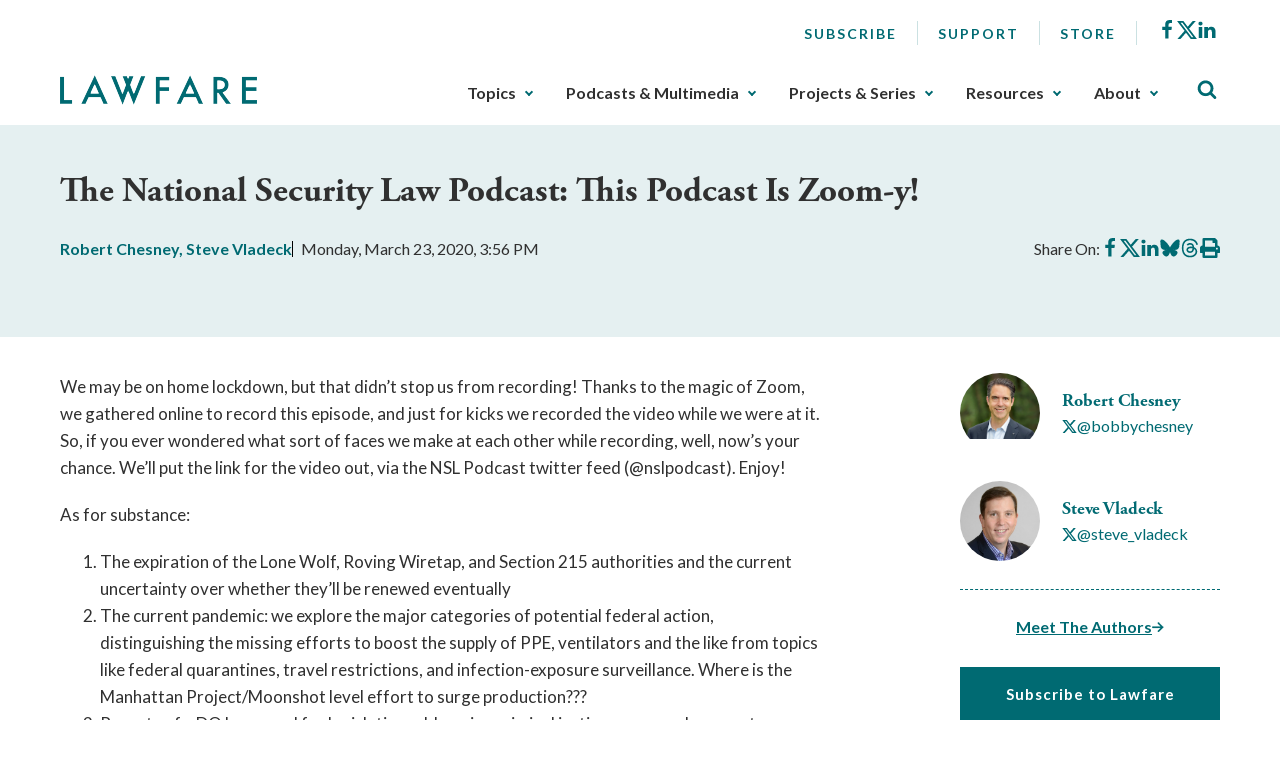

--- FILE ---
content_type: text/html; charset=utf-8
request_url: https://www.lawfaremedia.org/article/national-security-law-podcast-podcast-zoom-y
body_size: 8320
content:
 <!DOCTYPE html> <html class="no-js" lang="en"> <head> <meta http-equiv="X-UA-Compatible" content="IE=edge,chrome=1" /> <meta charset="utf-8" /> <title>
	The National Security Law Podcast: This Podcast Is Zoom-y! | Lawfare
</title> <meta name="viewport" content="width=device-width, initial-scale=1"> <meta name="msapplication-TileColor" content="#00aba9"> <meta name="msapplication-config" content="/assets/icons/browserconfig.xml"> <meta name="theme-color" content="#ffffff"> <meta name="twitter:card" content="summary"> <link rel="apple-touch-icon" sizes="180x180" href="/assets/icons/apple-touch-icon.png"> <link rel="icon" type="image/png" sizes="32x32" href="/assets/icons/favicon-32x32.png"> <link rel="icon" type="image/png" sizes="16x16" href="/assets/icons/favicon-16x16.png"> <link rel="manifest" href="/assets/icons/site.webmanifest"> <link rel="mask-icon" href="/assets/icons/safari-pinned-tab.svg" color="#5bbad5"> <link rel="shortcut icon" href="/favicon.ico"> <link rel="preload" as="style" href="/ResourcePackages/Talon/assets/dist/css/main.min.css?package=Talon&amp;v=MTQuMS43ODI0LjI0Mzky"> <link rel="preload" as="style" onload="this.onload=null;this.rel='stylesheet'" href="https://use.typekit.net/fsl6por.css"> <link rel="preconnect" href="https://fonts.googleapis.com"> <link rel="preconnect" href="https://fonts.gstatic.com" crossorigin> <link href="https://fonts.googleapis.com/css2?family=Lato:wght@400;700&display=swap" rel="preload" as="style" onload="this.onload=null;this.rel='stylesheet'"> <noscript> <link href="https://fonts.googleapis.com/css2?family=Lato:wght@400;700&display=swap" rel="stylesheet"> <link href="https://use.typekit.net/fsl6por.css" rel="stylesheet"> </noscript> <link href="/ResourcePackages/Talon/assets/dist/css/main.min.css?package=Talon&amp;v=MTQuMS43ODI0LjI0Mzky" rel="stylesheet" type="text/css" /><link href="/ResourcePackages/Talon/assets/dist/css/components/algolia-search/searchbox.min.css?package=Talon" rel="stylesheet" type="text/css" /><link href="/ResourcePackages/Talon/assets/dist/css/components/blog-posts/post-detail.min.css?package=Talon&amp;v=MTQuMS43ODI0LjI0Mzky" rel="stylesheet" type="text/css" /><link href="/ResourcePackages/Talon/assets/dist/css/components/contributors/contributor.min.css?package=Talon&amp;v=MTQuMS43ODI0LjI0Mzky" rel="stylesheet" type="text/css" /><link href="/ResourcePackages/Talon/assets/dist/css/components/blog-posts/post.min.css?package=Talon&amp;v=MTQuMS43ODI0LjI0Mzky" rel="stylesheet" type="text/css" /> <script>(function () { "use strict"; var el = document.getElementsByTagName('html')[0], nojsClass = "no-js", jsClass = "js"; if (el.classList) { el.classList.remove(nojsClass); el.classList.add(jsClass); } else { el.className = el.className.replace(new RegExp('(^|\\b)' + nojsClass.split(' ').join('|') + '(\\b|$)', 'gi'), ' '); el.className += ' ' + jsClass; } }());</script> <meta name="twitter:card" content="summary"></meta><meta name="citation_title" content="The National Security Law Podcast: This Podcast Is Zoom-y!" /><meta name="citation_date" content="1/18/2023 1:56:33 AM" /><meta name="citation_journal_title" content="Lawfare" /><meta name="citation_publisher" content="Lawfare" /><meta name="citation_public_url" content="https://www.lawfaremedia.org/article/national-security-law-podcast-podcast-zoom-y" /><meta name="citation_author" content="Robert Chesney" /><meta name="citation_author" content="Steve Vladeck" /><meta property="og:title" content="The National Security Law Podcast: This Podcast Is Zoom-y!" /><meta property="og:type" content="website" /><meta property="og:url" content="https://www.lawfaremedia.org/article/national-security-law-podcast-podcast-zoom-y" /><meta property="og:site_name" content="Default" /><style type="text/css" media="all">div[contenteditable] { max-width:100%; height:auto !important; }</style><meta name="Generator" content="Sitefinity 14.4.8146.0 DX" /><link rel="canonical" href="https://www.lawfaremedia.org/article/national-security-law-podcast-podcast-zoom-y" /></head> <body> 


 <header id="site-header" class="site-header"> <a href="#site-main" class="skip-link">Skip to Main Content</a>  
<div class="container">
    <div class="header-row">
        <button type="button" class="main-nav-open" aria-label="Toggle Main Navigation">
            <svg aria-hidden="true">
                <use href="/ResourcePackages/Talon/assets/dist/sprites/icons.svg#menu"></use>
            </svg>
            <span>Menu</span>
        </button>
        <div id="Header_TC87A1B33001_Col00" class="sf_colsIn header-col header-col--logo" data-sf-element="Header Column" data-placeholder-label="Logo">
<div class="sf-content-block" >
    <div ><a href="/"><img alt="Lawfare" src="https://lawfare-assets-new.azureedge.net/assets/images/default-source/default-album/site-logo.png?sfvrsn=1d7ccf3d_1" sf-size="100" /></a></div>    
</div></div>
        <div class="header-col header-col--nav">
            <button type="button" class="main-nav-close" aria-label="Close Main Navigation">
                <span>Close</span>
            </button>
            <div id="Header_TC87A1B33001_Col01" class="sf_colsIn header-utility" data-sf-element="Header Utility" data-placeholder-label="Utility Links, Socials">
<nav class="utility-nav" aria-label="Utility Nav">
    <ul class="utility-nav__menu">
    <li class="utility-nav__item">
        <a class="utility-nav__link no-underline hover-underline" href="/subscribe" target="_self">
            Subscribe
        </a>

    </li>
    <li class="utility-nav__item">
        <a class="utility-nav__link no-underline hover-underline" href="/about/support" target="_self">
            Support
        </a>

    </li>
    <li class="utility-nav__item">
        <a class="utility-nav__link no-underline hover-underline" href="/store" target="_blank">
            Store
        </a>

    </li>
    </ul>
</nav>



<div class="sf-content-block" >
    <div ><ul class="socials"><li class="socials__item"><a href="https://www.facebook.com/Lawfareblog" class="socials__link" target="_blank" data-sf-ec-immutable=""><svg><use href="/ResourcePackages/Talon/assets/dist/sprites/icons.svg#facebook"></use></svg><span class="visually-hidden">Facebook</span></a>
 </li><li class="socials__item"><a href="https://twitter.com/lawfare" class="socials__link" target="_blank" data-sf-ec-immutable=""><svg><use href="/ResourcePackages/Talon/assets/dist/sprites/icons.svg#icon-x"></use></svg><span class="visually-hidden">X</span></a>
 </li><li class="socials__item"><a href="https://www.linkedin.com/company/the-lawfare-institute/" class="socials__link" target="_blank" data-sf-ec-immutable=""><svg><use href="/ResourcePackages/Talon/assets/dist/sprites/icons.svg#linkedin"></use></svg><span class="visually-hidden">LinkedIn</span></a>
 </li></ul></div>    
</div></div>
            <div id="Header_TC87A1B33001_Col02" class="sf_colsIn header-nav" data-sf-element="Header Navigation" data-placeholder-label="Main Nav">
<!--googleoff: all-->

<div class="visually-hidden focusable" tabindex="0">
    <p>The upcoming main navigation can be gotten through utilizing the tab key. Any buttons that open a sub navigation can be triggered by the space or enter key.</p>
</div>

<!--googleon: all-->

<nav class="main-nav" aria-label="Footer Nav-1">
    <ul class="main-nav__menu">
        <li class="main-nav__item">
            <button type="button" class="main-nav__toggle text-semibold" data-toggle data-target="sub-6b0fb94d-ee83-465a-a084-c830a7b56738">
                Topics
            </button>
            <ul id="sub-6b0fb94d-ee83-465a-a084-c830a7b56738" class="main-nav__sub">
                            <li class="main-nav__item">
                <a class="main-nav__link" href="/topics/armed-conflict" target="_self">
                    Armed Conflict
                </a>
            </li>
            <li class="main-nav__item">
                <a class="main-nav__link" href="/topics/congress" target="_self">
                    Congress
                </a>
            </li>
            <li class="main-nav__item">
                <a class="main-nav__link" href="/topics/courts-litigation" target="_self">
                    Courts &amp; Litigation
                </a>
            </li>
            <li class="main-nav__item">
                <a class="main-nav__link" href="/topics/criminal-justice-rule-of-law" target="_self">
                    Criminal Justice &amp; Rule of Law
                </a>
            </li>
            <li class="main-nav__item">
                <a class="main-nav__link" href="/topics/cybersecurity-tech" target="_self">
                    Cybersecurity &amp; Tech
                </a>
            </li>
            <li class="main-nav__item">
                <a class="main-nav__link" href="/topics/democracy-elections" target="_self">
                    Democracy &amp; Elections
                </a>
            </li>
            <li class="main-nav__item">
                <a class="main-nav__link" href="/topics/executive-branch" target="_self">
                    Executive Branch
                </a>
            </li>
            <li class="main-nav__item">
                <a class="main-nav__link" href="/topics/foreign-relations-international-law" target="_self">
                    Foreign Relations &amp; International Law
                </a>
            </li>
            <li class="main-nav__item">
                <a class="main-nav__link" href="/topics/intelligence" target="_self">
                    Intelligence
                </a>
            </li>
            <li class="main-nav__item">
                <a class="main-nav__link" href="/topics/states-localities" target="_self">
                    States &amp; Localities
                </a>
            </li>
            <li class="main-nav__item">
                <a class="main-nav__link" href="/topics/surveillance-privacy" target="_self">
                    Surveillance &amp; Privacy
                </a>
            </li>
            <li class="main-nav__item">
                <a class="main-nav__link" href="/topics/terrorism-extremism" target="_self">
                    Terrorism &amp; Extremism
                </a>
            </li>

            </ul>
        </li>
        <li class="main-nav__item">
            <button type="button" class="main-nav__toggle text-semibold" data-toggle data-target="sub-df981084-4b3c-4db5-8b0a-265db1166f3c">
                Podcasts &amp; Multimedia
            </button>
            <ul id="sub-df981084-4b3c-4db5-8b0a-265db1166f3c" class="main-nav__sub">
                            <li class="main-nav__item main-nav__item--has-children">
                    <a class="main-nav__link" href="/podcasts-multimedia/podcast" target="_self">
                        Podcasts
                    </a>
                <ul class="main-nav__sub">
                                <li class="main-nav__item">
                <a class="main-nav__link" href="/podcasts-multimedia/podcast/the-lawfare-podcast" target="_self">
                    Lawfare Daily
                </a>
            </li>
            <li class="main-nav__item">
                <a class="main-nav__link" href="/podcasts-multimedia/podcast/rational-security" target="_self">
                    Rational Security
                </a>
            </li>
            <li class="main-nav__item">
                <a class="main-nav__link" href="/podcasts-multimedia/podcast/no-bull" target="_self">
                    No Bull
                </a>
            </li>
            <li class="main-nav__item">
                <a class="main-nav__link" href="/podcasts-multimedia/podcast/escalation" target="_self">
                    Escalation
                </a>
            </li>
            <li class="main-nav__item">
                <a class="main-nav__link" href="/podcasts-multimedia/podcast/scaling-laws" target="_self">
                    Scaling Laws
                </a>
            </li>

                </ul>
            </li>
            <li class="main-nav__item main-nav__item--has-children">
                    <a class="main-nav__link" href="/podcasts-multimedia/videos-webinars" target="_self">
                        Videos/Webinars
                    </a>
                <ul class="main-nav__sub">
                                <li class="main-nav__item">
                <a class="main-nav__link" href="/podcasts-multimedia/videos-webinars/deportation-inc" target="_self">
                    Deportation, Inc.
                </a>
            </li>

                </ul>
            </li>

            </ul>
        </li>
        <li class="main-nav__item">
            <button type="button" class="main-nav__toggle text-semibold" data-toggle data-target="sub-47f8b9c9-129b-46f3-bc14-b68f3c20b2cd">
                Projects &amp; Series
            </button>
            <ul id="sub-47f8b9c9-129b-46f3-bc14-b68f3c20b2cd" class="main-nav__sub">
                            <li class="main-nav__item main-nav__item--has-children">
                    <a class="main-nav__link" href="/projects-series/trials-of-the-trump-administration" target="_self">
                        Trials of the Trump Administration
                    </a>
                <ul class="main-nav__sub">
                                <li class="main-nav__item">
                <a class="main-nav__link" href="/projects-series/trials-of-the-trump-administration/tracking-trump-administration-litigation" target="_self">
                    Litigation Tracker
                </a>
            </li>
            <li class="main-nav__item">
                <a class="main-nav__link" href="/projects-series/trials-of-the-trump-administration/tracking-domestic-deployments-of-the-u.s.-military" target="_self">
                    Tracking Domestic Deployments of the U.S. Military
                </a>
            </li>

                </ul>
            </li>
            <li class="main-nav__item main-nav__item--has-children">
                    <a class="main-nav__link" href="/projects-series/litigation-coverage" target="_self">
                        Litigation Coverage
                    </a>
                <ul class="main-nav__sub">
                                <li class="main-nav__item">
                <a class="main-nav__link" href="/projects-series/litigation-coverage/trump-administration-trial-coverage" target="_self">
                    Trump Administration Trial Coverage
                </a>
            </li>

                </ul>
            </li>
            <li class="main-nav__item main-nav__item--has-children">
                    <a class="main-nav__link" href="/projects-series/lawfare-research-intiative" target="_self">
                        Lawfare Research Intiative
                    </a>
                <ul class="main-nav__sub">
                                <li class="main-nav__item">
                <a class="main-nav__link" href="/projects-series/lawfare-research-intiative/security-by-design" target="_self">
                    Security by Design
                </a>
            </li>
            <li class="main-nav__item">
                <a class="main-nav__link" href="/projects-series/lawfare-research-intiative/section-230-tracker" target="_self">
                    Section 230 Tracker
                </a>
            </li>

                </ul>
            </li>
            <li class="main-nav__item">
                <a class="main-nav__link" href="/projects-series/reviews-essays" target="_self">
                    Reviews &amp; Essays
                </a>
            </li>
            <li class="main-nav__item">
                <a class="main-nav__link" href="/projects-series/the-jan.-6-project" target="_self">
                    The Jan. 6 Project
                </a>
            </li>
            <li class="main-nav__item">
                <a class="main-nav__link" href="/projects-series/archived-projects" target="_self">
                    Archived Projects
                </a>
            </li>

            </ul>
        </li>
        <li class="main-nav__item">
            <button type="button" class="main-nav__toggle text-semibold" data-toggle data-target="sub-2fcab047-ddab-4d64-ad0b-6f024417d1ee">
                Resources
            </button>
            <ul id="sub-2fcab047-ddab-4d64-ad0b-6f024417d1ee" class="main-nav__sub">
                            <li class="main-nav__item">
                <a class="main-nav__link" href="/resources/documents" target="_self">
                    Documents
                </a>
            </li>
            <li class="main-nav__item">
                <a class="main-nav__link" href="/resources/job-board" target="_self">
                    Job Board
                </a>
            </li>
            <li class="main-nav__item">
                <a class="main-nav__link" href="/resources/lawfare-news" target="_self">
                    Lawfare News
                </a>
            </li>

            </ul>
        </li>
        <li class="main-nav__item">
            <button type="button" class="main-nav__toggle text-semibold" data-toggle data-target="sub-35e30ae7-8961-4524-9bce-b6d08303bf88">
                About
            </button>
            <ul id="sub-35e30ae7-8961-4524-9bce-b6d08303bf88" class="main-nav__sub">
                            <li class="main-nav__item">
                <a class="main-nav__link" href="/about/about-lawfare" target="_self">
                    About Lawfare
                </a>
            </li>
            <li class="main-nav__item">
                <a class="main-nav__link" href="/about/our-story" target="_self">
                    Our Story
                </a>
            </li>
            <li class="main-nav__item">
                <a class="main-nav__link" href="/about/masthead" target="_self">
                    Masthead
                </a>
            </li>
            <li class="main-nav__item">
                <a class="main-nav__link" href="/about/the-lawfare-team" target="_self">
                    The Lawfare Team
                </a>
            </li>
            <li class="main-nav__item">
                <a class="main-nav__link" href="/about/support" target="_self">
                    Support
                </a>
            </li>

            </ul>
        </li>
    </ul>
</nav>




</div>
        </div>
        <div id="Header_TC87A1B33001_Col03" class="sf_colsIn header-col header-col--search" data-sf-element="Header Column" data-placeholder-label="Search">

<div id="algolia-search-box" class="site-search" data-index-name="prod_search-index" data-results-url="/search-results">
    <button type="button" class="site-search__toggle" aria-label="Toggle Site Search" data-toggle=""
        data-target="site-header-search">
        <svg aria-hidden="true">
            <use href="/ResourcePackages/Talon/assets/dist/sprites/icons.svg#search"></use>
        </svg>
    </button>
    <div id="site-header-search" class="site-search__controls p-3 py-lg-8 px-lg-17">
        <div class="container">
            <h2 class="site-search__title">Search Lawfare</h2>
            <div class="site-search__search" role="search">
                <div class="site-search__form">
                    <label for="algolia-search-input" class="visuallyhidden sr-only">Search</label>
                    <input id="algolia-search-input" name="algolia-search-input" type="text"
                        placeholder="Enter topics, titles, authors, etc..." class="site-search__input"
                        autocomplete="off" autocapitalize="off" autocorrect="off" spellcheck="false">
                    <button id="algolia-search-submit" class="site-search__submit">
                        <svg aria-hidden="true">
                            <use href="/ResourcePackages/Talon/assets/dist/sprites/icons.svg#search"></use>
                        </svg>
                    </button>
                </div>
                <div class="text-right mt-3">
                    <a href="/search-results" class="right-arrow text-bold text-small">Advanced Search</a>
                </div>
            </div>
        </div>
    </div>
</div>



</div>
    </div>
</div> </header> <main id="site-main" class="site-main" tabindex="-1"> 



<article class="post-detail">
    <header class="light-blue-green-bg mb-7 py-8 ps-2 pe-2 post-detail__header">
        <div class="container">
            

            <h1 class="post-detail__title">
                The National Security Law Podcast: This Podcast Is Zoom-y!
            </h1>

                <div class="post-detail__meta mb-4 mb-lg-7">
            <div class="post-detail__authors color-primary text-bold">

                <a href=https://www.lawfaremedia.org/contributors/rchesney>Robert  Chesney</a>, <a href=https://www.lawfaremedia.org/contributors/svladeck>Steve  Vladeck</a>
            </div>

        <div class="post-detail__date">
            Monday, March 23, 2020, 3:56 PM
        </div>

        <div class="post-detail__share" data-sj-ignore="true">
            <span>Share On:</span>
            <a href="https://www.facebook.com/sharer/sharer.php?u=https%3a%2f%2fwww.lawfaremedia.org%2farticle%2fnational-security-law-podcast-podcast-zoom-y" class="post-detail__share-link" target="_blank">
                <span class="sr-only">Share on Facebook</span>
                <svg aria-hidden="true">
                    <use href="/ResourcePackages/Talon/assets/dist/sprites/icons.svg#facebook"></use>
                </svg>
            </a>
            <a href="https://twitter.com/intent/tweet?url=https%3a%2f%2fwww.lawfaremedia.org%2farticle%2fnational-security-law-podcast-podcast-zoom-y" class="post-detail__share-link" target="_blank">
                <span class="sr-only">Share on X</span>
                <svg aria-hidden="true">
                    <use href="/ResourcePackages/Talon/assets/dist/sprites/icons.svg#icon-x"></use>
                </svg>
            </a>
            <a href="http://www.linkedin.com/shareArticle?mini=true&amp;url=https%3a%2f%2fwww.lawfaremedia.org%2farticle%2fnational-security-law-podcast-podcast-zoom-y" class="post-detail__share-link" target="_blank">
                <span class="sr-only">Share on LinkedIn</span>
                <svg aria-hidden="true">
                    <use href="/ResourcePackages/Talon/assets/dist/sprites/icons.svg#linkedin"></use>
                </svg>
            </a>
            <a href="https://bsky.app/intent/compose?text=The+National+Security+Law+Podcast%3a+This+Podcast+Is+Zoom-y! https%3a%2f%2fwww.lawfaremedia.org%2farticle%2fnational-security-law-podcast-podcast-zoom-y" class="post-detail__share-link" target="_blank">
                <span class="sr-only">Share on BlueSky</span>
                <svg aria-hidden="true">
                    <use href="/ResourcePackages/Talon/assets/dist/sprites/icons.svg#icon-bluesky"></use>
                </svg>
            </a>
            <a href="https://threads.net/intent/post?url=https%3a%2f%2fwww.lawfaremedia.org%2farticle%2fnational-security-law-podcast-podcast-zoom-y&amp;text=The+National+Security+Law+Podcast%3a+This+Podcast+Is+Zoom-y!" class="post-detail__share-link" target="_blank">
                <span class="sr-only">Share on Threads</span>
                <svg aria-hidden="true">
                    <use href="/ResourcePackages/Talon/assets/dist/sprites/icons.svg#icon-threads"></use>
                </svg>
            </a>
            <a href="#" onclick="window.print(); return false" class="post-detail__share-link" target="_blank">
                <span class="sr-only">Print this article</span>
                <svg aria-hidden="true">
                    <use href="/ResourcePackages/Talon/assets/dist/sprites/solid.svg#print"></use>
                </svg>
            </a>
        </div>
    </div>




        </div>
    </header>

    <div class="container">
        <div class="row">
            <div class="post-detail__rail col-md-4 col-lg-3 order-md-2 offset-lg-1">
                        <ul class="contributor-list mt-0 p-0 list-style-none d-none d-md-block">
                <li class="contributor">
                    <div class="contributor__body">
                            <div class="contributor__media">
                                <img src="https://lawfare-assets-new.azureedge.net/assets/images/default-source/contributor-images/8073.jpg?sfvrsn=22affc1c_0" alt="Robert  Chesney" class="contributor__img" />
                            </div>

                        <div class="contributor__content">
                            <h2 class="contributor__title h4 mb-0 text-bold">
                                <a href="https://www.lawfaremedia.org/contributors/rchesney">
                                    Robert  Chesney
                                </a>
                            </h2>
                                <div class="contributor__socials" data-sj-ignore="true">
                                    <a href="https://twitter.com/@bobbychesney" aria-label="Visit Robert  Chesney's X @bobbychesney">
                                        <svg aria-hidden="true" style="width:15px; height:13px;">
                                            <use href="/ResourcePackages/Talon/assets/dist/sprites/icons.svg#icon-x"></use>
                                        </svg>
                                        <span>@bobbychesney</span>
                                    </a>
                                </div>
                                                     </div>
                    </div>
                </li>
                <li class="contributor mt-5">
                    <div class="contributor__body">
                            <div class="contributor__media">
                                <img src="https://lawfare-assets-new.azureedge.net/assets/images/default-source/contributor-images/29.jpg?sfvrsn=bbcb04ed_0" alt="Steve  Vladeck" class="contributor__img" />
                            </div>

                        <div class="contributor__content">
                            <h2 class="contributor__title h4 mb-0 text-bold">
                                <a href="https://www.lawfaremedia.org/contributors/svladeck">
                                    Steve  Vladeck
                                </a>
                            </h2>
                                <div class="contributor__socials" data-sj-ignore="true">
                                    <a href="https://twitter.com/@steve_vladeck" aria-label="Visit Steve  Vladeck's X @steve_vladeck">
                                        <svg aria-hidden="true" style="width:15px; height:13px;">
                                            <use href="/ResourcePackages/Talon/assets/dist/sprites/icons.svg#icon-x"></use>
                                        </svg>
                                        <span>@steve_vladeck</span>
                                    </a>
                                </div>
                                                     </div>
                    </div>
                </li>
        </ul>
        <hr class="d-none d-md-block mb-4 mt-5" aria-hidden="true" />
        <div class="text-center mb-4 mb-md-5">
            <a href="#postContributors" class="text-bold color-primary right-arrow">Meet The Authors</a>
        </div>
    <div class="post-detail__rail-sticky" data-sj-ignore>
        <div class="mt-4">
            <a href="/subscribe" class="button button--primary w-100">Subscribe to Lawfare</a>
        </div>
    </div>

            </div>
            <div class="col-md-8">
                <div class="post-detail__content mt-5 mt-md-0">
                    <p>We may be on home lockdown, but that didn’t stop us from recording!  Thanks to the magic of Zoom, we gathered online to record this episode, and just for kicks we recorded the video while we were at it.  So, if you ever wondered what sort of faces we make at each other while recording, well, now’s your chance.  We’ll put the link for the video out, via the NSL Podcast twitter feed (@nslpodcast).  Enjoy!</p><p>As for substance:</p><ol>	<li>The expiration of the Lone Wolf, Roving Wiretap, and Section 215 authorities and the current uncertainty over whether they’ll be renewed eventually</li>	<li>The current pandemic: we explore the major categories of potential federal action, distinguishing the missing efforts to boost the supply of PPE, ventilators and the like from topics like federal quarantines, travel restrictions, and infection-exposure surveillance. Where is the Manhattan Project/Moonshot level effort to surge production???</li>	<li>Reports of a DOJ proposal for legislation addressing criminal justice process when courts are shutdown or disrupted by the pandemic. Is it a Suspension when there’s a suspension of operations?</li></ol><p>And then there’s Picard.  We review the two most-recent episodes!</p><p><iframe width="100%" src="https://player.blubrry.com/?media_url=https%3A%2F%2Fmedia.blubrry.com%2Fnational_security_law_podcast%2Fcontent.blubrry.com%2Fnational_security_law_podcast%2FNSL_Episode_159.mp3&podcast_link=https%3A%2F%2Fwww.nationalsecuritylawpodcast.com%2Fepisode-159-this-podcast-is-zoom-y%2F#darkOrLight-light&shownotes-ffffff&shownotesBackground-444444&download-ffffff&downloadBackground-003366&subscribe-ffffff&subscribeBackground-fb8c00&share-ffffff&shareBackground-1976d2" scrolling="no" id="blubrryplayer-2" height="138px" frameborder="0" class="blubrryplayer"></iframe></p>
                </div>
            </div>
        </div>

        <hr>

        <div class="row post-detail__bottom-meta print-none">
            <div class="pt-4 pt-sm-0 text-sm-right">
                <a href="#site-main" class="color-primary text-bold fw-semibold text-small up-caret up-caret--right">
                    Back to Top
                </a>
            </div>
        </div>

                <div id="postContributors" class="post-detail__contributors mt-5 mb-5 pt-lg-5 pb-lg-5">
            <div class="light-blue-green-bg ps-3 pe-3 pt-4 pb-4 p-lg-5">
                    <div class="contributor">
                        <div class="row">
                            <div class="col-md-4">
                                <div class="contributor__body">
                                        <div class="contributor__media">
                                            <img src="https://lawfare-assets-new.azureedge.net/assets/images/default-source/contributor-images/8073.jpg?sfvrsn=22affc1c_0" alt="Robert  Chesney" class="contributor__img" />
                                        </div>

                                    <div class="contributor__content">
                                        <h3 class="contributor__title mb-0">
                                            <a href="https://www.lawfaremedia.org/contributors/rchesney">Robert  Chesney</a>
                                        </h3>
                                            <div class="contributor__socials">
                                                <a href="https://twitter.com/@bobbychesney" aria-label="Visit Robert  Chesney's X @bobbychesney">
                                                    <svg aria-hidden="true" style="width:15px; height:13px;">
                                                        <use href="/ResourcePackages/Talon/assets/dist/sprites/icons.svg#icon-x"></use>
                                                    </svg>
                                                    <span>@bobbychesney</span>
                                                </a>
                                            </div>


                                        <a href="https://www.lawfaremedia.org/contributors/rchesney" class="right-arrow mt-3 mt-md-4 text-bold text-small text-md-medium" aria-label="Read More from Robert  Chesney">
                                            Read More
                                        </a>
                                    </div>
                                </div>
                            </div>

                                <div class="col-md-8">
                                    <div class="contributor__bio mt-3 mt-md-0 clearfix">
                                        Robert (Bobby) Chesney is the Dean of the University of Texas School of Law, where he also holds the James A. Baker III Chair in the Rule of Law and World Affairs at UT. He is known internationally for his scholarship relating both to cybersecurity and national security. He is a co-founder of Lawfare, the nation’s leading online source for analysis of national security legal issues, and he co-hosts the popular show The National Security Law Podcast.
                                    </div>
                                </div>
                        </div>
                    </div>
                    <div class="contributor mt-4 mt-sm-5">
                        <div class="row">
                            <div class="col-md-4">
                                <div class="contributor__body">
                                        <div class="contributor__media">
                                            <img src="https://lawfare-assets-new.azureedge.net/assets/images/default-source/contributor-images/29.jpg?sfvrsn=bbcb04ed_0" alt="Steve  Vladeck" class="contributor__img" />
                                        </div>

                                    <div class="contributor__content">
                                        <h3 class="contributor__title mb-0">
                                            <a href="https://www.lawfaremedia.org/contributors/svladeck">Steve  Vladeck</a>
                                        </h3>
                                            <div class="contributor__socials">
                                                <a href="https://twitter.com/@steve_vladeck" aria-label="Visit Steve  Vladeck's X @steve_vladeck">
                                                    <svg aria-hidden="true" style="width:15px; height:13px;">
                                                        <use href="/ResourcePackages/Talon/assets/dist/sprites/icons.svg#icon-x"></use>
                                                    </svg>
                                                    <span>@steve_vladeck</span>
                                                </a>
                                            </div>


                                        <a href="https://www.lawfaremedia.org/contributors/svladeck" class="right-arrow mt-3 mt-md-4 text-bold text-small text-md-medium" aria-label="Read More from Steve  Vladeck">
                                            Read More
                                        </a>
                                    </div>
                                </div>
                            </div>

                                <div class="col-md-8">
                                    <div class="contributor__bio mt-3 mt-md-0 clearfix">
                                        Steve Vladeck is a professor of law at the Georgetown University Law Center. A 2004 graduate of Yale Law School, Steve clerked for Judge Marsha Berzon on the Ninth Circuit and Judge Rosemary Barkett on the Eleventh Circuit. In addition to serving as a senior editor of the <em>Journal of National Security Law &amp; Policy</em>, Steve is also the co-editor of Aspen Publishers’ leading National Security Law and Counterterrorism Law casebooks.
                                    </div>
                                </div>
                        </div>
                    </div>
            </div>
        </div>

    </div>
</article>







}

<div id="Main_C003_Col00" class="sf_colsIn container" data-sf-element="Container" data-placeholder-label="Container"><div id="Main_C025_Col00" class="sf_colsIn" data-sf-element="Container" data-placeholder-label="NonSearchableContainer"><div id="Main_C020_Col00" class="sf_colsIn pt-3 pb-3" data-sf-element="Small Vertical Spacing" data-placeholder-label="Small Vertical Spacing"><div class="featured-grid-alt row" data-sf-element="Row">
    <div id="Main_C021_Col00" class="sf_colsIn col-lg-8 offset-lg-1 order-lg-2" data-sf-element="Column 1" data-placeholder-label="Column 1">
<div class="sf-content-block" >
    <div ><h2>More Articles&nbsp;</h2></div>    
</div><div id="Main_C023_Col00" class="sf_colsIn pt-3 pb-3" data-sf-element="Small Vertical Spacing" data-placeholder-label="Small Vertical Spacing">




<ul class="post-list grid-md-2x2 grid-lg-3x3 mb-0 mt-0 p-0">
        <li class="post post--hover-fx post--highlight post--videos/webinars mb-6 mb-lg-15">

    <div class="post__media mb-3">
        <img src="[data-uri]" alt="" class="lazy-img post__img" width=2048px height=1365px data-src="https://lawfare-assets-new.azureedge.net/assets/images/default-source/article-images/trump-inauguration-backlita6187b2b-2c4e-42f1-bfaa-9eb73052b35b.jpg?sfvrsn=387ff21f_7" /><noscript><img src="https://lawfare-assets-new.azureedge.net/assets/images/default-source/article-images/trump-inauguration-backlita6187b2b-2c4e-42f1-bfaa-9eb73052b35b.jpg?sfvrsn=387ff21f_7" alt="" class="post__img" width=2048px height=1365px /></noscript>
    </div>

            <h3 class="post__title mb-2">
                <a href="https://www.lawfaremedia.org/article/lawfare-live--trials-of-the-trump-administration--jan.-23" class="post__link">
                    Lawfare Live: Trials of the Trump Administration, Jan. 23
                </a>
            </h3>

            <div class="post__meta mb-2">
                    <div class="post__contributors color-primary text-small text-semibold">
                                <a href="https://www.lawfaremedia.org/contributors/bwittes" class="post__author">
                                    Benjamin  Wittes
                                </a>
                                <a href="https://www.lawfaremedia.org/contributors/abower" class="post__author">
                                    Anna  Bower
                                </a>
                                <a href="https://www.lawfaremedia.org/contributors/ecolumbus" class="post__author">
                                    Eric  Columbus
                                </a>
<span>, +4</span>                    </div>

                <div class="post__date text-small">
                    Jan 22, 2026
                </div>
            </div>

    <div class="post__summary">
        Join the Lawfare team at 4 pm ET for a discussion of the litigation targeting actions from President Trump.
    </div>
        </li>
        <li class="post post--hover-fx post--highlight post--articles mb-6 mb-lg-15">

    <div class="post__media mb-3">
        <img src="[data-uri]" alt="" class="lazy-img post__img" width=799px height=575px data-src="https://lawfare-assets-new.azureedge.net/assets/images/default-source/article-images/government-accountability-office-sign-gao.jpg?sfvrsn=af5a360e_5" /><noscript><img src="https://lawfare-assets-new.azureedge.net/assets/images/default-source/article-images/government-accountability-office-sign-gao.jpg?sfvrsn=af5a360e_5" alt="" class="post__img" width=799px height=575px /></noscript>
    </div>

            <h3 class="post__title mb-2">
                <a href="https://www.lawfaremedia.org/article/is-the-gao-the-next-battlefield-in-the-fight-for-separation-of-powers" class="post__link">
                    Is the GAO the Next Battlefield in the Fight for Separation of Powers?
                </a>
            </h3>

            <div class="post__meta mb-2">
                    <div class="post__contributors color-primary text-small text-semibold">
                                <a href="https://www.lawfaremedia.org/contributors/mattlawrence" class="post__author">
                                    Matthew B. Lawrence
                                </a>
                    </div>

                <div class="post__date text-small">
                    Jan 22, 2026
                </div>
            </div>

    <div class="post__summary">
        The expiration of the comptroller general’s term is an opportunity for Congress to reassert itself, or retreat further.
    </div>
        </li>
        <li class="post post--hover-fx post--highlight post--articles mb-6 mb-lg-15">

    <div class="post__media mb-3">
        <img src="[data-uri]" alt="" class="lazy-img post__img" width=2100px height=1500px data-src="https://lawfare-assets-new.azureedge.net/assets/images/default-source/article-images/sign-for-u-s-cyber-command-national-security-agency-and-central-security-service.jpg?sfvrsn=c5707d61_7" /><noscript><img src="https://lawfare-assets-new.azureedge.net/assets/images/default-source/article-images/sign-for-u-s-cyber-command-national-security-agency-and-central-security-service.jpg?sfvrsn=c5707d61_7" alt="" class="post__img" width=2100px height=1500px /></noscript>
    </div>

            <h3 class="post__title mb-2">
                <a href="https://www.lawfaremedia.org/article/the-case-for-cyber-pressure-against-venezuela" class="post__link">
                    The Case for Cyber Pressure Against Venezuela
                </a>
            </h3>

            <div class="post__meta mb-2">
                    <div class="post__contributors color-primary text-small text-semibold">
                                <a href="https://www.lawfaremedia.org/contributors/jhealey" class="post__author">
                                    Jason  Healey
                                </a>
                    </div>

                <div class="post__date text-small">
                    Jan 22, 2026
                </div>
            </div>

    <div class="post__summary">
        A U.S. campaign to pressure Caracas would hold promise.
    </div>
        </li>
</ul>



</div>
    </div>
    <div id="Main_C021_Col01" class="sf_colsIn col-lg-3" data-sf-element="Column 2" data-placeholder-label="Column 2">
<div class="sf-content-block" >
    <div ><h2>Other Topics</h2></div>    
</div><div id="Main_C022_Col00" class="sf_colsIn pt-3 pb-3" data-sf-element="Small Vertical Spacing" data-placeholder-label="Small Vertical Spacing">


<div>
    <ul class="list-style-none m-0 p-0">
     <li>
        <a class="text-bold text-small color-primary no-underline hover-underline" href="/topics/armed-conflict" target="_self">
            Armed Conflict &nbsp;&nbsp;&nbsp;<img src="/ResourcePackages/Talon/assets/dist/images/right-arrow.png" alt="" aria-hidden="true" loading="lazy">
        </a>

    </li>
     <li class=mt-4>
        <a class="text-bold text-small color-primary no-underline hover-underline" href="/topics/congress" target="_self">
            Congress &nbsp;&nbsp;&nbsp;<img src="/ResourcePackages/Talon/assets/dist/images/right-arrow.png" alt="" aria-hidden="true" loading="lazy">
        </a>

    </li>
     <li class=mt-4>
        <a class="text-bold text-small color-primary no-underline hover-underline" href="/topics/courts-litigation" target="_self">
            Courts &amp; Litigation &nbsp;&nbsp;&nbsp;<img src="/ResourcePackages/Talon/assets/dist/images/right-arrow.png" alt="" aria-hidden="true" loading="lazy">
        </a>

    </li>
     <li class=mt-4>
        <a class="text-bold text-small color-primary no-underline hover-underline" href="/topics/criminal-justice-rule-of-law" target="_self">
            Criminal Justice &amp; Rule of Law &nbsp;&nbsp;&nbsp;<img src="/ResourcePackages/Talon/assets/dist/images/right-arrow.png" alt="" aria-hidden="true" loading="lazy">
        </a>

    </li>
     <li class=mt-4>
        <a class="text-bold text-small color-primary no-underline hover-underline" href="/topics/cybersecurity-tech" target="_self">
            Cybersecurity &amp; Tech &nbsp;&nbsp;&nbsp;<img src="/ResourcePackages/Talon/assets/dist/images/right-arrow.png" alt="" aria-hidden="true" loading="lazy">
        </a>

    </li>
     <li class=mt-4>
        <a class="text-bold text-small color-primary no-underline hover-underline" href="/topics/democracy-elections" target="_self">
            Democracy &amp; Elections &nbsp;&nbsp;&nbsp;<img src="/ResourcePackages/Talon/assets/dist/images/right-arrow.png" alt="" aria-hidden="true" loading="lazy">
        </a>

    </li>
     <li class=mt-4>
        <a class="text-bold text-small color-primary no-underline hover-underline" href="/topics/executive-branch" target="_self">
            Executive Branch &nbsp;&nbsp;&nbsp;<img src="/ResourcePackages/Talon/assets/dist/images/right-arrow.png" alt="" aria-hidden="true" loading="lazy">
        </a>

    </li>
     <li class=mt-4>
        <a class="text-bold text-small color-primary no-underline hover-underline" href="/topics/foreign-relations-international-law" target="_self">
            Foreign Relations &amp; International Law &nbsp;&nbsp;&nbsp;<img src="/ResourcePackages/Talon/assets/dist/images/right-arrow.png" alt="" aria-hidden="true" loading="lazy">
        </a>

    </li>
     <li class=mt-4>
        <a class="text-bold text-small color-primary no-underline hover-underline" href="/topics/intelligence" target="_self">
            Intelligence &nbsp;&nbsp;&nbsp;<img src="/ResourcePackages/Talon/assets/dist/images/right-arrow.png" alt="" aria-hidden="true" loading="lazy">
        </a>

    </li>
     <li class=mt-4>
        <a class="text-bold text-small color-primary no-underline hover-underline" href="/topics/states-localities" target="_self">
            States &amp; Localities &nbsp;&nbsp;&nbsp;<img src="/ResourcePackages/Talon/assets/dist/images/right-arrow.png" alt="" aria-hidden="true" loading="lazy">
        </a>

    </li>
     <li class=mt-4>
        <a class="text-bold text-small color-primary no-underline hover-underline" href="/topics/surveillance-privacy" target="_self">
            Surveillance &amp; Privacy &nbsp;&nbsp;&nbsp;<img src="/ResourcePackages/Talon/assets/dist/images/right-arrow.png" alt="" aria-hidden="true" loading="lazy">
        </a>

    </li>
     <li class=mt-4>
        <a class="text-bold text-small color-primary no-underline hover-underline" href="/topics/terrorism-extremism" target="_self">
            Terrorism &amp; Extremism &nbsp;&nbsp;&nbsp;<img src="/ResourcePackages/Talon/assets/dist/images/right-arrow.png" alt="" aria-hidden="true" loading="lazy">
        </a>

    </li>
    </ul>
</div>




</div>
    </div>
</div>
</div>
</div>
</div>
<div id="Main_C010_Col00" class="sf_colsIn light-blue-green-bg pt-6 pb-6 pt-lg-9 pb-lg-9" data-sf-element="Light Blue Green Background" data-placeholder-label="Light Blue Green Background">

    <div class="mailchimp-form">
        <div class="container">
            <div class="row">
                <div class="col-lg-4">
                    <h2>Subscribe to Lawfare</h2>
                </div>
                <div class="col-lg-8">
                     <!-- Begin Mailchimp Signup Form -->
 <div id="mc_embed_signup">
    <form action="https://lawfareblog.us3.list-manage.com/subscribe/post?u=bd822938162e7a18f80368b60&amp;id=88bb7953cf&amp;f_id=00dcc2e1f0" class="validate m-0" id="mc-embedded-subscribe-form" method="post" name="mc-embedded-subscribe-form" novalidate="" target="_blank">
        <div id="mc_embed_signup_scroll">
            <div class="subscribe-form-grid">
                <div class="input-group">
                    <label for="mce-EMAIL" class="visuallyhidden">Email Address <span class="asterisk">*</span> </label> 
                    <input class="required email" id="mce-EMAIL" name="EMAIL" required="" type="email" value="" placeholder="Your Email Address" style="width:280px"/>
                </div>
                <div class="input-group">
                    <label for="mce-FNAME" class="visuallyhidden">First Name </label> 
                    <input id="mce-FNAME" name="FNAME" type="text" value="" placeholder="First Name"/>
                </div>
                <div class="input-group">
                    <label for="mce-LNAME" class="visuallyhidden">Last Name </label> 
                    <input id="mce-LNAME" name="LNAME" type="text" value="" placeholder="Last Name"/>
                </div>

                <div class="subscribe-form__newsletter-opts">
                    <strong>Newsletters </strong>
                    <ul class="list-style-none p-0 m-0">
                        <li>
                            <div class="checkbox">
                                <input id="mce-group[11]-11-0" name="group[11][1]" type="checkbox" value="1" /> 
                                <label for="mce-group[11]-11-0" class="text-small text-medium">Today on Lawfare</label>
                            </div>
                        </li>
                        <li>
                            <div class="checkbox">
                                <input id="mce-group[11]-11-1" name="group[11][4]" type="checkbox" value="4" /> 
                                <label for="mce-group[11]-11-1" class="text-small text-medium">The Week That Was</label>
                            </div>
                        </li>
                    </ul>
                </div>

                <div class="subscribe-form__submit-column">
                    <!-- real people should not fill this in and expect good things - do not remove this or risk form bot signups-->
                    <div aria-hidden="true" style="position: absolute; left: -5000px;">
                        <label for="b_bd822938162e7a18f80368b60_88bb7953cf">Bot Input</label>
                        <input name="b_bd822938162e7a18f80368b60_88bb7953cf" tabindex="-1" type="text" value="" />
                    </div>
                    <button class="button button--primary" id="mc-embedded-subscribe" name="subscribe" type="submit">
                        <span class="right-arrow-white">
                            Subscribe
                        </span>
                    </button>
                </div>
            </div>
            <div class="clear" id="mce-responses">
                <div class="response" id="mce-error-response" style="display:none"> </div>
                <div class="response" id="mce-success-response" style="display:none"> </div>
            </div> 
        </div>
    </form>
</div>
<!--End mc_embed_signup-->
                </div>
            </div>
        </div>
    </div>



</div> </main> <footer id="site-footer" class="site-footer"> 
<div class="container">
    <div class="footer-grid">
        <div class="footer-col footer-col--brand">
            <div id="Footer_TC87A1B33012_Col00" class="sf_colsIn site-footer__logo" data-sf-element="Logo" data-placeholder-label="Logo">
<div class="sf-content-block" >
    <div ><a href="/"><img src="https://lawfare-assets-new.azureedge.net/assets/images/default-source/default-album/logo-white.png?sfvrsn=bf746646_1" alt="Lawfare" sf-size="2930" /></a>
<p class="h3 mb-4 mt-3">Hard National Security Choices</p></div>    
</div></div>
            <div id="Footer_TC87A1B33012_Col01" class="sf_colsIn site-footer__socials mt-4" data-sf-element="Socials" data-placeholder-label="Socials">
<div class="sf-content-block" >
    <div ><ul class="socials"><li class="socials__item text-bold">Stay Connected</li><li class="socials__item"><a href="https://www.facebook.com/Lawfareblog" class="socials__link" target="_blank" data-sf-ec-immutable="" rel="noopener noreferrer"><svg><use href="/ResourcePackages/Talon/assets/dist/sprites/icons.svg#facebook"></use></svg>
 <span class="visually-hidden">Facebook</span>
 </a>
 </li><li class="socials__item"><a href="https://twitter.com/lawfare" class="socials__link" target="_blank" data-sf-ec-immutable="" rel="noopener noreferrer"><svg><use href="/ResourcePackages/Talon/assets/dist/sprites/icons.svg#icon-x"></use></svg>
 <span class="visually-hidden">X</span>
 </a>
 </li><li class="socials__item"><a href="https://www.linkedin.com/company/the-lawfare-institute/" class="socials__link" target="_blank" data-sf-ec-immutable="" rel="noopener noreferrer"><svg><use href="/ResourcePackages/Talon/assets/dist/sprites/icons.svg#linkedin"></use></svg>
 <span class="visually-hidden">LinkedIn</span>
 </a>
 </li><li class="socials__item"><a href="https://www.youtube.com/@lawfaremedia" class="socials__link" target="_blank" data-sf-ec-immutable="" rel="noopener noreferrer"><svg><use href="/ResourcePackages/Talon/assets/dist/sprites/icons.svg#youtube"></use></svg>
 <span class="visually-hidden">Youtube</span>
 </a>
 </li></ul></div>    
</div></div>
        </div>
        <div class="footer-col footer-col--links">
            <div id="Footer_TC87A1B33012_Col02" class="sf_colsIn" data-sf-element="Links" data-placeholder-label="Links">
<div class="sf-content-block" >
    <div ><h2 class="font-primary h5 mb-2 mb-md-3 text-uppercase">Lawfare</h2></div>    
</div>


<nav class="footer-nav" aria-label="Footer Navigation-1">
    <ul class="footer-nav__menu">
     <li class="footer-nav__item">
        <a href="/topics" class="footer-nav__link no-underline hover-underline" target="_self">Topics</a>

    </li>
     <li class="footer-nav__item">
        <a href="/podcasts-multimedia" class="footer-nav__link no-underline hover-underline" target="_self">Podcasts</a>

    </li>
    </ul>
</nav>


</div>
            <div id="Footer_TC87A1B33012_Col03" class="sf_colsIn" data-sf-element="Links" data-placeholder-label="Links">
<div class="sf-content-block" >
    <div ><h2 class="font-primary h5 mb-2 mb-md-3 text-uppercase">Resources</h2></div>    
</div>


<nav class="footer-nav" aria-label="Footer Navigation-2">
    <ul class="footer-nav__menu">
     <li class="footer-nav__item">
        <a href="/resources/job-board" class="footer-nav__link no-underline hover-underline" target="_self">Job Board</a>

    </li>
     <li class="footer-nav__item">
        <a href="/about/support" class="footer-nav__link no-underline hover-underline" target="_self">Support</a>

    </li>
    </ul>
</nav>


</div>
            <div id="Footer_TC87A1B33012_Col04" class="sf_colsIn" data-sf-element="Links" data-placeholder-label="Links">
<div class="sf-content-block" >
    <div ><h2 class="font-primary h5 mb-2 mb-md-3 text-uppercase">About</h2></div>    
</div>


<nav class="footer-nav" aria-label="Footer Navigation-3">
    <ul class="footer-nav__menu">
     <li class="footer-nav__item">
        <a href="/about/our-story" class="footer-nav__link no-underline hover-underline" target="_self">Our Story</a>

    </li>
     <li class="footer-nav__item">
        <a href="/about/masthead" class="footer-nav__link no-underline hover-underline" target="_self">Masthead</a>

    </li>
    </ul>
</nav>


</div>
        </div>
    </div>
</div>
 <div class="subfooter"> <div class="container"> <div class="subfooter-row"> <div class="subfooter-col subfooter-col--copyright mb-3 mb-lg-0"> <div>&copy; 2026</div> 

<div class="sf-content-block" >
    <div >The Lawfare Institute</div>    
</div> </div> <div class="subfooter-col subfooter-col--misc"> 

<div class="sf-content-block" >
    <div >Published by <strong>The Lawfare Institute</strong></div>    
</div> </div> </div> </div> </div> </footer>  <script defer="" src="/ResourcePackages/Talon/assets/dist/js/all.min.js?package=Talon&amp;v=MTQuMS43ODI0LjI0Mzky" type="text/javascript"></script>  

<!-- Google tag (gtag.js) --> <script async src="https://www.googletagmanager.com/gtag/js?id=G-E5H029SRP7"></script> <script> window.dataLayer = window.dataLayer || []; function gtag(){dataLayer.push(arguments);} gtag('js', new Date()); gtag('config', 'G-E5H029SRP7'); </script>  <script src="/ClientApps/dist/searchbox.js?package=Talon&amp;v=MTQuMS43ODI0LjI0Mzky" type="text/javascript"></script><script src="//s3.amazonaws.com/downloads.mailchimp.com/js/mc-validate.js" type="text/javascript"></script><script type="text/javascript"><!--//--><![CDATA[// ><!--
        (function($) {window.fnames = new Array(); window.ftypes = new Array();fnames[0]='EMAIL';ftypes[0]='email';fnames[1]='FNAME';ftypes[1]='text';fnames[2]='LNAME';ftypes[2]='text';}(jQuery));var $mcj = jQuery.noConflict(true);
    //--><!]]></script> <script>(function(){function c(){var b=a.contentDocument||a.contentWindow.document;if(b){var d=b.createElement('script');d.innerHTML="window.__CF$cv$params={r:'9c21e8d47aabcb43',t:'MTc2OTExNDg3OA=='};var a=document.createElement('script');a.src='/cdn-cgi/challenge-platform/scripts/jsd/main.js';document.getElementsByTagName('head')[0].appendChild(a);";b.getElementsByTagName('head')[0].appendChild(d)}}if(document.body){var a=document.createElement('iframe');a.height=1;a.width=1;a.style.position='absolute';a.style.top=0;a.style.left=0;a.style.border='none';a.style.visibility='hidden';document.body.appendChild(a);if('loading'!==document.readyState)c();else if(window.addEventListener)document.addEventListener('DOMContentLoaded',c);else{var e=document.onreadystatechange||function(){};document.onreadystatechange=function(b){e(b);'loading'!==document.readyState&&(document.onreadystatechange=e,c())}}}})();</script></body> </html>